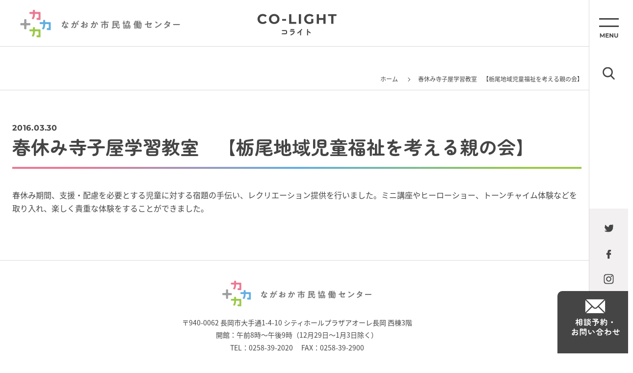

--- FILE ---
content_type: text/html; charset=UTF-8
request_url: https://nkyod.org/activity-list2/8965
body_size: 4742
content:

<!DOCTYPE HTML>
<html lang="ja">

<head>
	<meta charset="UTF-8">
	<meta name="format-detection" content="telephone=no">
	<meta name="viewport" content="width=device-width, initial-scale=1.0, user-scalable=no">
	  <title>春休み寺子屋学習教室　【栃尾地域児童福祉を考える親の会】 - ながおか市民協働センターウェブサイト｜コライト</title>
  <meta name="description" content="ながおか市民協働センターは、市民・地域・企業など様々な分野の市民活動やボランティア活動等をサポートします。「活動をPRしたい」「イベント企画を相談したい」「ボランティアに参加したい」など、まずは気軽にご相談ください。 お待ちしてます！">
  <meta name="keywords" content="長岡,NPO,アオーレ,らこって,協働,のも～れ,市民活動,コライト" />

      <meta property="og:image" content="https://nkyod.org/wp-content/uploads/2016/06/d4258611c04722315b2d93dad8ace018.jpg">
  
	<link rel="shortcut icon" href="https://nkyod.org/wp-content/themes/colight02/assets/img/favicon.ico" />
	<script src="https://nkyod.org/wp-content/themes/colight02/assets/js/jquery-3.6.1.min.js"></script>
	<script src="https://nkyod.org/wp-content/themes/colight02/assets/js/modaal/modaal.min.js"></script>
		<script src="https://nkyod.org/wp-content/themes/colight02/assets/js/functions2.js"></script>
	<link href="https://nkyod.org/wp-content/themes/colight02/assets/js/modaal/modaal.min.css" rel="stylesheet" />
		<link href="https://nkyod.org/wp-content/themes/colight02/style.css?v=2" rel="stylesheet" />

	
	  <script>
//    (function(i, s, o, g, r, a, m) {
//      i['GoogleAnalyticsObject'] = r;
//      i[r] = i[r] || function() {
//        (i[r].q = i[r].q || []).push(arguments)
//      }, i[r].l = 1 * new Date();
//      a = s.createElement(o),
//        m = s.getElementsByTagName(o)[0];
//      a.async = 1;
//      a.src = g;
//      m.parentNode.insertBefore(a, m)
//    })(window, document, 'script', '//www.google-analytics.com/analytics.js', 'ga');
//    ga('create', 'UA-41136483-1', 'nkyod.org');
//    ga('send', 'pageview');
  </script>
  <!-- Google tag (gtag.js) -->
  <script async src="https://www.googletagmanager.com/gtag/js?id=G-T3R0YTDWFC"></script>
  <script>
    window.dataLayer = window.dataLayer || [];
    function gtag(){dataLayer.push(arguments);}
    gtag('js', new Date());
    gtag('config', 'G-T3R0YTDWFC');
  </script>
</head>

<body class="single single-activity-list2 single- ">

	
    <nav class="c-side-nav01">
    <div class="c-side-nav01__inner">
      <ul class="c-side-nav01__block01">
        <li>
          <div class="c-side-nav01__menu01 js-menu-btn01"></div>
        </li>
        <li>
          <div class="c-side-nav01__search01 js-search-btn01">
            <img src="/wp-content/themes/colight02/assets/img/img_06.png" alt="">
          </div>
        </li>
      </ul>
      <ul class="c-side-nav01__block02">
                <li>
          <a href="https://twitter.com/nagaokakyodoctr" target="_blank">
            <img src="/wp-content/themes/colight02/assets/img/img_07.png" alt="twitter">
          </a>
        </li>
        <li>
          <a href="https://www.facebook.com/nagaokakyodocenter/" target="_blank">
            <img src="/wp-content/themes/colight02/assets/img/img_08.png" alt="facebook">
          </a>
        </li>
                <li>
          <a href="https://www.instagram.com/nagaokakyodocenter/" target="_blank">
            <img src="/wp-content/themes/colight02/assets/img/img_09.png" alt="instgram">
          </a>
        </li>
      </ul>
      <div class="c-side-nav01__block03">
        <a href="/contact">
          <img src="/wp-content/themes/colight02/assets/img/img_10.png" alt="相談予約・お問い合わせ">
        </a>
      </div>
    </div>
  </nav>

    <nav class="c-menu01 js-menu01">
    <div class="c-menu01__inner01">
      <div class="c-menu01__head01">
        <a href="/">
            <picture class="">
    <source media="(max-width: 767px)" srcset="/wp-content/themes/colight02/assets/img/img_17_sp.png">
    <img src="/wp-content/themes/colight02/assets/img/img_17.png" class="is-autosize ">
  </picture>
        </a>
        <span class="c-menu01__btn01 js-menu-close01"></span>
      </div>
      <div class="c-menu01__body01">
        <div class="c-menu01__wrap01">

          <div class="c-menu01__block01">
            <p class="c-menu01__title01 js-menu-title01">興味・関心</p>
            <ul class="c-menu01__list01">
              <li>
                <a href="/group-list">
                  <span class="c-menu01__text01">活動団体</span>
                  <span class="c-menu01__text02">GROUPS</span>
                </a>
              </li>
              <li>
                <a href="/event-list">
                  <span class="c-menu01__text01">イベント</span>
                  <span class="c-menu01__text02">EVENT</span>
                </a>
              </li>
              <li>
                <a href="/cooperation">
                  <span class="c-menu01__text01">ボランティア・協力者</span>
                  <span class="c-menu01__text02">VOLUNTEER</span>
                </a>
              </li>
              <li>
                <a href="/donation">
                  <span class="c-menu01__text01">寄付・協賛</span>
                  <span class="c-menu01__text02">DONATION</span>
                </a>
              </li>
              <li>
                <a href="/ticket-list">
                  <span class="c-menu01__text01">チケット</span>
                  <span class="c-menu01__text02">TICKET</span>
                </a>
              </li>
            </ul>
          </div>

          <div class="c-menu01__block01">
            <p class="c-menu01__title01 js-menu-title01">お役立ち</p>
            <ul class="c-menu01__list01">

              <li>
                <a href="/toranomaki">
                  <span class="c-menu01__text01">市民活動虎の巻</span>
                  <span class="c-menu01__text02">TORANOMAKI</span>
                </a>
              </li>
              <li>
                <a href="/subsidy-list">
                  <span class="c-menu01__text01">助成</span>
                  <span class="c-menu01__text02">SUBSIDEY</span>
                </a>
              </li>
              <li>
                <a href="/nagaoka-subsidy">
                  <span class="c-menu01__text01">長岡市 未来共創補助金</span>
                  <span class="c-menu01__text02">NAGAOKA-SUBSIDEY</span>
                </a>
              </li>

              
            </ul>
          </div>

          <div class="c-menu01__block01">
            <p class="c-menu01__title01 js-menu-title01">読み物</p>
            <ul class="c-menu01__list01">
              <li>
                <a href="/feature">
                  <span class="c-menu01__text01">特集</span>
                  <span class="c-menu01__text02">FEATURE</span>
                </a>
              </li>
              <li>
                <a href="/player">
                  <span class="c-menu01__text01">Nagaoka Players</span>
                  <span class="c-menu01__text02">PLAYER</span>
                </a>
              </li>
              <li>
                <a href="/action">
                  <span class="c-menu01__text01">活動ピックアップ</span>
                  <span class="c-menu01__text02">ACTION</span>
                </a>
              </li>
              <li>
                <a href="/sdgs">
                  <span class="c-menu01__text01">長岡みんなのSDGs</span>
                  <span class="c-menu01__text02">SDGs</span>
                </a>
              </li>
              <li>
                <a href="/report-list">
                  <span class="c-menu01__text01">活動レポート</span>
                  <span class="c-menu01__text02">REPORT</span>
                </a>
              </li>
              <li>
                <a href="/toranomaki">
                  <span class="c-menu01__text01">市民活動虎の巻</span>
                  <span class="c-menu01__text02">TORANOMAKI</span>
                </a>
              </li>
            </ul>
          </div>


          <div class="c-menu01__block01">
            <p class="c-menu01__title01 js-menu-title01">協働センターについて</p>
            <ul class="c-menu01__list01">

              <li>
                <a href="/statement">
                  <span class="c-menu01__text01">協働のまち ながおか</span>
                  <span class="c-menu01__text02">STATEMENT</span>
                </a>
              </li>
              <li>
                <a href="/about">
                  <span class="c-menu01__text01">ながおか市民協働センターとは</span>
                  <span class="c-menu01__text02">ABOUT</span>
                </a>
              </li>
              <li>
                <a href="/access">
                  <span class="c-menu01__text01">アクセス</span>
                  <span class="c-menu01__text02">ACCESS</span>
                </a>
              </li>
              <li>
                <a href="/organization">
                  <span class="c-menu01__text01">運営団体</span>
                  <span class="c-menu01__text02">ORGANIZATION</span>
                </a>
              </li>
              <li>
                <a href="/coordinator">
                  <span class="c-menu01__text01">コーディネーター紹介</span>
                  <span class="c-menu01__text02">COORDINATOR</span>
                </a>
              </li>
            </ul>
          </div>

          <div class="c-menu01__block01">
            <p class="c-menu01__title01 js-menu-title01">施設・設備</p>
            <ul class="c-menu01__list01">
              <li>
                <a href="/facility">
                  <span class="c-menu01__text01">施設利用案内</span>
                  <span class="c-menu01__text02">FACILITY</span>
                </a>
              </li>
              <li>
                <a href="/room">
                  <span class="c-menu01__text01">会議室（協働ルーム）</span>
                  <span class="c-menu01__text02">ROOM</span>
                </a>
              </li>
              <li>
                <a href="/printer">
                  <span class="c-menu01__text01">印刷機</span>
                  <span class="c-menu01__text02">PRINTER</span>
                </a>
              </li>
            </ul>
          </div>

          <div class="c-menu01__block01">
            <p class="c-menu01__title01 js-menu-title01">サービス</p>
            <ul class="c-menu01__list01">
              <li>
                <a href="/pr-service">
                  <span class="c-menu01__text01">広報・PR<span class="c-menu01__text03">（活動おたすけパッケージ）</span></span>
                  <span class="c-menu01__text02">PR-SERVICE</span>
                </a>
              </li>
              <li>
                <a href="/ticket-service">
                  <span class="c-menu01__text01">チケットサービス</span>
                  <span class="c-menu01__text02">TICKET-SERVICE</span>
                </a>
              </li>
              <li>
                <a href="/member">
                  <span class="c-menu01__text01">団体登録</span>
                  <span class="c-menu01__text02">MEMBER</span>
                </a>
              </li>
              <li>
                <a href="/download">
                  <span class="c-menu01__text01">ダウンロード</span>
                  <span class="c-menu01__text02">DOWNLOAD</span>
                </a>
              </li>
            </ul>
          </div>

        </div>
      </div>

      <div class="c-menu01__foot01">
        <div class="c-menu01__wrap02">
          <div class="c-menu01__block02">
            <p class="c-menu01__title02">メディア</p>
            <ul class="c-menu01__list02">
              <li>
                <a href="/racotte-list">らこって</a>
              </li>
              <li>
                <a href="/radio">つながるラジオ</a>
              </li>
              <li>
                <a href="/newsletter">メールマガジン</a>
              </li>
            </ul>
          </div>
          <div class="c-menu01__block03">
            <ul class="c-menu01__list03">
              <li>
                <a href="/information-list">センターからのお知らせ</a>
              </li>
              <li>
                <a href="/term">利用規約</a>
              </li>
              <li>
                <a href="/privacy">個人情報保護方針</a>
              </li>
            </ul>
          </div>
        </div>
      </div>
    </div>
  </nav>

    <nav class="c-menu01 js-menu02">
    <div class="c-menu01__inner01">
      <div class="c-menu01__head01">
        <a href="/">
            <picture class="">
    <source media="(max-width: 767px)" srcset="/wp-content/themes/colight02/assets/img/img_17_sp.png">
    <img src="/wp-content/themes/colight02/assets/img/img_17.png" class="is-autosize ">
  </picture>
        </a>
        <span class="c-menu01__btn01 js-menu-btn01"></span>
      </div>
      <div class="c-menu01__body01">
        <div class="c-menu01__wrap03">
          <p class="c-menu01__title03">サイト内検索</p>

          
          <script async src="https://cse.google.com/cse.js?cx=42c8ed99cfde14f21">
          </script>
          <div class="c-search01">
            <div class="gcse-search"></div>
          </div>


        </div>
      </div>
    </div>
  </nav>

	<div class="l-main01">
		
    <header class="c-header01">
    <div class="c-header01__inner">
      <div class="c-header01__logo01">
        <a href="/">
          <img src="/wp-content/themes/colight02/assets/img/img_03.png" alt="ながおか市民協働センター">
        </a>
      </div>
      <div class="c-header01__logo02">
        <a href="/">
          <img src="/wp-content/themes/colight02/assets/img/img_02.png" alt="CO-LIGHT コライト">
        </a>
      </div>
    </div>
  </header>

    <div class="c-header02Wrap">
    <header class="c-header02">
      <div class="c-header02__inner">
        <div class="c-header02__block01">
          <a href="/contact" class="c-header02__contact">
            <img src="/wp-content/themes/colight02/assets/img/img_62.png" alt="" class="is-autosize">
          </a>
          <p class="c-header02__search js-search-btn01">
            <img src="/wp-content/themes/colight02/assets/img/img_63.png" alt="" class="is-autosize">
          </p>
        </div>
        <div class="c-header02__block02">
          <a href="/" class="c-header02__logo">
            <img src="/wp-content/themes/colight02/assets/img/img_61.png" alt="ながおか市民協働センター CO-LIGHT コライト" class="is-autosize">
          </a>
        </div>
        <div class="c-header02__block03">
          <p class="c-header02__menu js-menu-btn01">
            <img src="/wp-content/themes/colight02/assets/img/img_64.png" alt="" class="is-autosize">
          </p>
        </div>
      </div>
    </header>
  </div>

		
      <header class="l-pagehead01">
        <h2 class="c-title01">
    <span class="c-title01__text01"></span>
    <span class="c-title01__text02"></span>
  </h2>
        <nav class="c-bread01">
    <div class="c-bread01__item">
      <a href="/">ホーム</a>
    </div>

    
        
    
        
    
        
    
        
    
        
    
        
    
        

    
        
    
        

    
        
    
        
    
        
    
        
    
            
    

    

    

    
    
    

          <div class="c-bread01__item">
        <span>春休み寺子屋学習教室　【栃尾地域児童福祉を考える親の会】</span>
      </div>
    
  </nav>
      </header>
  

<main class="p-single-common ">
	<div class="l-container01">


		
		
  <div class="c-single-head01">
    <div class="c-single-head01__wrap01">

              <span class="c-single-head01__date01">
          2016.03.30        </span>
      
    </div>
    <div class="c-single-head01__wrap02">
            <h2 class="c-single-head01__title01">春休み寺子屋学習教室　【栃尾地域児童福祉を考える親の会】</h2>
    </div>
  </div>


		
		
		
  <div class="c-single-content01 js-single-content01">
    <p>春休み期間、支援・配慮を必要とする児童に対する宿題の手伝い、レクリエーション提供を行いました。ミニ講座やヒーローショー、トーンチャイム体験などを取り入れ、楽しく貴重な体験をすることができました。</p>  </div>


		
		
		
	</div>
</main>




    
  

<footer class="c-foot01">
	<ul class="c-foot01__sns01">
		<li>
			<a href="https://twitter.com/nagaoka_kyodo" target="_blank">
				<img src="/wp-content/themes/colight02/assets/img/img_58.png" alt="twitter" class="is-autosize">
			</a>
		</li>
		<li>
			<a href="https://www.facebook.com/nagaokakyodocenter/" target="_blank">
				<img src="/wp-content/themes/colight02/assets/img/img_59.png" alt="facebook" class="is-autosize">
			</a>
		</li>
		<li>
			<a href="https://www.instagram.com/nagaoka_kyodoc/?hl=ja" target="_blank">
				<img src="/wp-content/themes/colight02/assets/img/img_60.png" alt="instgram" class="is-autosize">
			</a>
		</li>
	</ul>

	<div class="c-foot01__head01">
		  <picture class="">
    <source media="(max-width: 767px)" srcset="/wp-content/themes/colight02/assets/img/img_01_sp.png">
    <img src="/wp-content/themes/colight02/assets/img/img_01.png" class="is-autosize ">
  </picture>
	</div>
	<div class="c-foot01__address01">
		<address class="c-foot01__address01__text01">〒940-0062 長岡市大手通1-4-10 <br class="sp-only">シティホールプラザアオーレ長岡 西棟3階</address>
		<p class="c-foot01__address01__text02">開館：午前8時～午後9時（12月29日～1月3日除く）</p>
		<p class="c-foot01__address01__text03">TEL：<span class="pc-only">0258-39-2020</span><span class="sp-only"><a href="tel:0258-39-2020">0258-39-2020</a></span>
			　FAX：0258-39-2900</p>
	</div>
	<div class="c-foot01__frame01">
		<p class="c-foot01__frame01__title01">コーディネーター相談受付時間</p>
		<p class="c-foot01__frame01__text01">午前9時～午後6時（月～金）<br>※土日祝日または時間外のご相談については事前にご予約ください。</p>
	</div>
	<p class="c-foot01__copy01">Copyright🄫 ながおか市民協働センター</p>
	</div>

	</div><!-- /.l-main01 -->

	
	</body>

	</html>